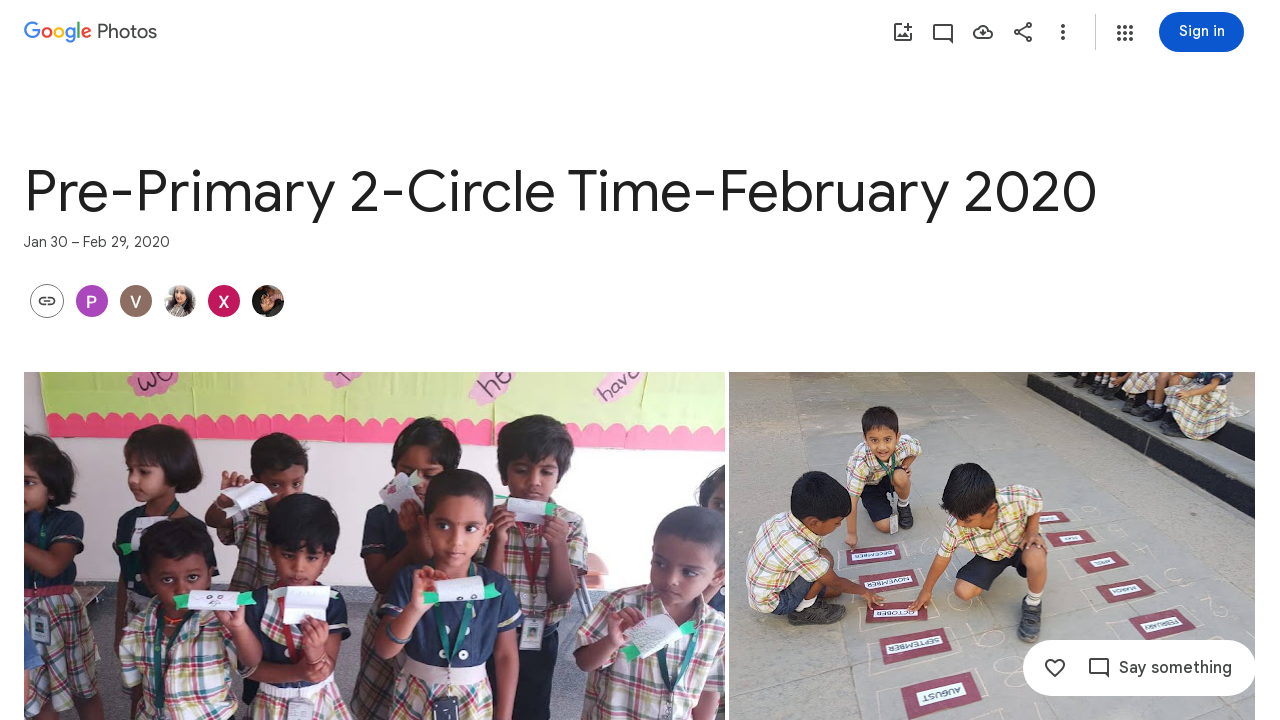

--- FILE ---
content_type: text/javascript; charset=UTF-8
request_url: https://photos.google.com/_/scs/social-static/_/js/k=boq.PhotosUi.en_US.4aXWdBPsCNI.2019.O/ck=boq.PhotosUi.yjbXUD4gMSA.L.B1.O/am=AAAAiDWAGZjNJf5zAQBBxvcdF9A_nhbCDZoMLxi-2Qs/d=1/exm=A7fCU,AfoSr,Ahp3ie,B7iQrb,BVgquf,E2VjNc,EAvPLb,EFQ78c,FTPxE,IXJ14b,IZT63,Ihy5De,IoAGb,JNoxi,KUM7Z,KfblCf,Kl6Zic,L1AAkb,LEikZe,Lcfkne,LuJzrb,LvGhrf,MI6k7c,MpJwZc,NwH0H,O1Gjze,O6y8ed,OTA3Ae,OlyvMc,P6sQOc,PrPYRd,QIhFr,RMhBfe,RqjULd,RyvaUb,SdcwHb,SpsfSb,Tzmv8c,UBtLbd,UUJqVe,Uas9Hd,Ulmmrd,V3dDOb,WO9ee,WhgWDf,Wp0seb,X07lSd,XVMNvd,XqvODd,YYmHzb,Z15FGf,ZDZcre,ZvHseb,ZwDk9d,_b,_tp,aW3pY,ag510,byfTOb,cVmA2c,e5qFLc,ebZ3mb,fWEBl,gJzDyc,gychg,h1gxcb,hKSk3e,hc6Ubd,hdW3jf,iH3IVc,ig9vTc,il3TSb,j85GYd,kjKdXe,l5KCsc,lXKNFb,lazG7b,lfpdyf,lsjVmc,lwddkf,m9oV,mI3LFb,mSX26d,mdR7q,mzzZzc,n73qwf,nbAYS,oXwu8d,oYstKb,opk1D,p0FwGc,p3hmRc,p9Imqf,pNBFbe,pjICDe,pw70Gc,qTnoBf,rCcCxc,rgKQFc,suMGRe,tAtwtc,w9hDv,wiX7yc,ws9Tlc,xKVq6d,xQtZb,xUdipf,zbML3c,zeQjRb,zr1jrb/excm=_b,_tp,sharedcollection/ed=1/br=1/wt=2/ujg=1/rs=AGLTcCOKWHznqIaPKivOxiNSgdTc2wCMUw/ee=EVNhjf:pw70Gc;EmZ2Bf:zr1jrb;F2qVr:YClzRc;JsbNhc:Xd8iUd;K5nYTd:ZDZcre;LBgRLc:SdcwHb;Me32dd:MEeYgc;MvK0qf:ACRZh;NJ1rfe:qTnoBf;NPKaK:SdcwHb;NSEoX:lazG7b;O8Cmgf:XOYapd;Pjplud:EEDORb;QGR0gd:Mlhmy;SNUn3:ZwDk9d;ScI3Yc:e7Hzgb;Uvc8o:VDovNc;YIZmRd:A1yn5d;Zk62nb:E1UXVb;a56pNe:JEfCwb;cEt90b:ws9Tlc;dIoSBb:SpsfSb;dowIGb:ebZ3mb;eBAeSb:zbML3c;gty1Xc:suMGRe;iFQyKf:QIhFr;lOO0Vd:OTA3Ae;oGtAuc:sOXFj;pXdRYb:p0FwGc;qQEoOc:KUM7Z;qafBPd:yDVVkb;qddgKe:xQtZb;wR5FRb:rgKQFc;xqZiqf:wmnU7d;yxTchf:KUM7Z;zxnPse:GkRiKb/dti=1/m=WiC0rd?wli=PhotosUi.jlFNdy4EFZw.createPhotosEditorPrimaryModuleNoSimd.O%3A%3BPhotosUi.Oh_Nx-er56M.createPhotosEditorPrimaryModuleSimd.O%3A%3BPhotosUi._-GBQy2uWeA.skottieWasm.O%3A%3BPhotosUi.-jWRZK3kPDQ.twixWasm.O%3A%3B
body_size: -915
content:
"use strict";this.default_PhotosUi=this.default_PhotosUi||{};(function(_){var window=this;
try{
_.MPa=_.x("WiC0rd",[_.wk,_.at]);
_.ubf=function(a,b){return new _.Qe(a.Mk+"",a.ctor,b?b.ctor:()=>{})};
_.q4=class extends _.v{constructor(a){super(a)}getTitle(){return _.ri(this,2)}setTitle(a){return _.E(this,2,a)}Od(){return _.C(this,2)}};_.q4.prototype.Sa="g7izX";var Agf=_.Id(100494314,_.op,_.q4);_.pp[100494314]={iKb:Agf};var r4=class extends _.v{constructor(a){super(a)}};r4.prototype.Sa="B6ZlKe";var Bgf=_.Id(100494314,_.qp,r4);_.rp[100494314]={jKb:Bgf};_.e4(_.ubf(Bgf,Agf),(a,b,c)=>{const d=a.lj();a=_.z(d,_.$l,1).ob();const e=_.Fy(new _.lw,a),f=_.aw(new _.bw,a),g=_.xC(new _.pC,a);let k=null;const l=m=>{_.oI(c,e,(p,q,t,u)=>{p=q.getExtension(_.QI);q=_.ri(p,2);p.setTitle(m);u();k=q;return!1});_.oI(c,f,(p,q,t,u)=>{k=q.getTitle();q.setTitle(m);u();return!1});_.oI(c,g,(p,q,t,u)=>{k=_.ri(q,2);m&&q.setTitle(m);u();return!1})};l(_.ri(d,2));k!==null&&b.then(()=>{l(_.ri(d,2))}).Ad(()=>{l(k)})},"H4TMze");
_.rI({Si:Agf},(a,b,c)=>{a=a.Bk;a=_.Fy(new _.lw,_.z(a,_.$l,1).ob());_.oI(c,a,d=>d.response instanceof _.Wy&&(_.Yy(d.response)||_.nnb(d.response))?!0:!1);_.Fp(c,_.$I);_.Fp(c,_.xD)},"L5tgId");_.Pu({Ub:_.q4,responseType:r4},()=>_.CC,"TBoQZc");_.Ou({Ub:_.q4,responseType:r4},()=>_.KD,(a,b,c)=>{b=!1;for(const d of _.JD(c)){const e=_.ppc(d);let f;if(((f=e)==null?void 0:f.ob())===_.z(a,_.$l,1).ob()){b=!0;let g;(g=e)==null||g.setTitle(a.Od())}}return b?c:null},"dVK1fb");
_.Ou({Ub:_.q4,responseType:r4},()=>_.tB,(a,b,c)=>(b=_.Zi(c,_.CV))&&b.Sn()===_.z(a,_.$l,1).ob()?(b.setTitle(a.Od()),c):null,"cTqWxc");new _.Eg(_.q4);new _.Eg(r4);_.Cgf=new _.Qe("uF3Orb",r4,_.q4,[_.Zj,100494314,_.ak,!1,_.bk,"/PhotosFeService.PhotosUpdateEnvelopeTitle"]);
_.n("WiC0rd");
_.hr(_.MPa,class extends _.ir{static Ha(){return{service:{wb:_.oE},model:{album:_.Y3}}}constructor(a){super();this.Za=a.service.wb;this.model=a.model.album}setTitle(a){const b=new _.$l;_.rv(b,this.model.Pc()||this.model.Ta());const c=new _.q4;_.B(c,_.$l,1,b);c.setTitle(a);return this.Za.Ia(_.Cgf.getInstance(c)).then()}});
_.r();
}catch(e){_._DumpException(e)}
}).call(this,this.default_PhotosUi);
// Google Inc.


--- FILE ---
content_type: text/javascript; charset=UTF-8
request_url: https://photos.google.com/_/scs/social-static/_/js/k=boq.PhotosUi.en_US.4aXWdBPsCNI.2019.O/ck=boq.PhotosUi.yjbXUD4gMSA.L.B1.O/am=AAAAiDWAGZjNJf5zAQBBxvcdF9A_nhbCDZoMLxi-2Qs/d=1/exm=A7fCU,AfoSr,Ahp3ie,B7iQrb,BVgquf,E2VjNc,EAvPLb,EFQ78c,FTPxE,IXJ14b,IZT63,Ihy5De,IoAGb,JNoxi,KUM7Z,KfblCf,Kl6Zic,L1AAkb,LEikZe,Lcfkne,LuJzrb,LvGhrf,MI6k7c,MpJwZc,NwH0H,O1Gjze,O6y8ed,OTA3Ae,OlyvMc,P6sQOc,PrPYRd,QIhFr,RMhBfe,RqjULd,RyvaUb,SdcwHb,SpsfSb,Tzmv8c,UBtLbd,UUJqVe,Uas9Hd,Ulmmrd,V3dDOb,WO9ee,WhgWDf,WiC0rd,Wp0seb,X07lSd,XVMNvd,XqvODd,YYmHzb,Z15FGf,ZDZcre,ZvHseb,ZwDk9d,_b,_tp,aW3pY,ag510,byfTOb,cVmA2c,e5qFLc,ebZ3mb,fWEBl,gJzDyc,gychg,h1gxcb,hKSk3e,hc6Ubd,hdW3jf,iH3IVc,ig9vTc,il3TSb,j85GYd,kjKdXe,l5KCsc,lXKNFb,lazG7b,lfpdyf,lsjVmc,lwddkf,m9oV,mI3LFb,mSX26d,mdR7q,mzzZzc,n73qwf,nbAYS,oXwu8d,oYstKb,opk1D,p0FwGc,p3hmRc,p9Imqf,pNBFbe,pjICDe,pw70Gc,qTnoBf,rCcCxc,rgKQFc,suMGRe,tAtwtc,w9hDv,wiX7yc,ws9Tlc,xKVq6d,xQtZb,xUdipf,zbML3c,zeQjRb,zr1jrb/excm=_b,_tp,sharedcollection/ed=1/br=1/wt=2/ujg=1/rs=AGLTcCOKWHznqIaPKivOxiNSgdTc2wCMUw/ee=EVNhjf:pw70Gc;EmZ2Bf:zr1jrb;F2qVr:YClzRc;JsbNhc:Xd8iUd;K5nYTd:ZDZcre;LBgRLc:SdcwHb;Me32dd:MEeYgc;MvK0qf:ACRZh;NJ1rfe:qTnoBf;NPKaK:SdcwHb;NSEoX:lazG7b;O8Cmgf:XOYapd;Pjplud:EEDORb;QGR0gd:Mlhmy;SNUn3:ZwDk9d;ScI3Yc:e7Hzgb;Uvc8o:VDovNc;YIZmRd:A1yn5d;Zk62nb:E1UXVb;a56pNe:JEfCwb;cEt90b:ws9Tlc;dIoSBb:SpsfSb;dowIGb:ebZ3mb;eBAeSb:zbML3c;gty1Xc:suMGRe;iFQyKf:QIhFr;lOO0Vd:OTA3Ae;oGtAuc:sOXFj;pXdRYb:p0FwGc;qQEoOc:KUM7Z;qafBPd:yDVVkb;qddgKe:xQtZb;wR5FRb:rgKQFc;xqZiqf:wmnU7d;yxTchf:KUM7Z;zxnPse:GkRiKb/dti=1/m=iOpRIf?wli=PhotosUi.jlFNdy4EFZw.createPhotosEditorPrimaryModuleNoSimd.O%3A%3BPhotosUi.Oh_Nx-er56M.createPhotosEditorPrimaryModuleSimd.O%3A%3BPhotosUi._-GBQy2uWeA.skottieWasm.O%3A%3BPhotosUi.-jWRZK3kPDQ.twixWasm.O%3A%3B
body_size: -914
content:
"use strict";this.default_PhotosUi=this.default_PhotosUi||{};(function(_){var window=this;
try{
_.n("iOpRIf");
_.Tgf=class extends _.v{constructor(a){super(a)}};_.Tgf.prototype.Sa="BOUPp";_.pp[114147487]={xGb:_.Id(114147487,_.op,_.Tgf)};var Ugf=function(a,b){_.E(a,4,b)},Vgf=class extends _.v{constructor(a){super(a)}getId(){return _.z(this,_.$l,1)}Ob(){return _.ri(this,4)}Ee(){return _.C(this,4)}};Vgf.prototype.Sa="uxjXdd";var Wgf=class extends _.v{constructor(a){super(a)}getQuery(){return _.z(this,Vgf,1)}};Wgf.prototype.Sa="IX67lf";_.lp[116307722]={PKb:_.Id(116307722,_.gp,Wgf)};_.Xgf=class extends _.v{constructor(a){super(a)}};_.Xgf.prototype.Sa="Qstetc";_.rp[114147487]={yGb:_.Id(114147487,_.qp,_.Xgf)};_.Pu({Ub:_.Tgf,responseType:_.Xgf},a=>{a=_.Wh(a,_.$l,1,_.Mh());return _.s$b(a[0].ob())},"TgQyU");new _.Eg(_.Tgf);new _.Eg(_.Xgf);new _.Eg(Wgf);new _.Eg(_.r$b);_.sn.PyUyvf=function(a){return _.tn(_.un(a.ob()))};_.Bp(_.r$b,_.lw,function(a){return a.Dd()});var Ygf=new _.Qe("CkpYK",_.r$b,Wgf,[_.Zj,116307722,_.ak,!0,_.bk,"/PhotosFeService.PhotosWebReadRelatedItems"]);_.Zgf=class extends _.ir{static Ha(){return{model:{album:_.Y3},service:{wb:_.oE,window:_.Or}}}constructor(a){super();this.Za=a.service.wb;this.album=a.model.album;this.document=a.service.window.ha.document;this.ma=_.eaf(this.album)}ha(){if(!_.wl())return _.Te([]);const a=new Wgf,b=new Vgf,c=new _.$l;_.rv(c,this.album.Pc());_.B(b,_.$l,1,c);_.Ni(b,5,1);_.Ni(b,3,1);this.album.Ob()&&Ugf(b,this.album.Ob());_.zi(b,6,this.ma);_.B(a,Vgf,1,b);return this.Za.fetch(Ygf.getInstance(a)).then(d=>d.Dd(_.FO))}};
_.hr(_.iQa,_.Zgf);
_.r();
}catch(e){_._DumpException(e)}
}).call(this,this.default_PhotosUi);
// Google Inc.
